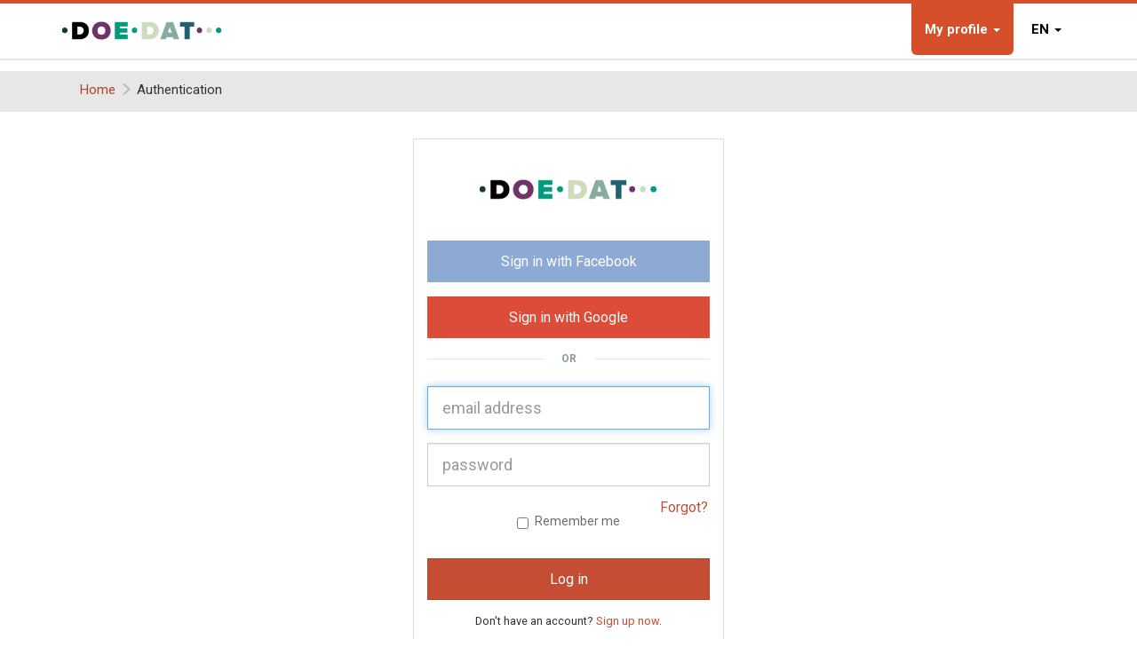

--- FILE ---
content_type: text/html;charset=UTF-8
request_url: https://login.doedat.be/login?service=https%3A%2F%2Fdoedat.be%2Fforum%2FprojectForum%3FprojectId%3D13167100
body_size: 24712
content:



<!DOCTYPE html>







<!--@ taglib prefix="ala" uri="/tld/ala.tld" %>-->


<!--fmt:requestEncoding value = "UTF-8" />-->




<html lang="en_US">
<head>
    <meta name="google" value="notranslate">
    <meta http-equiv="Content-Type" content="text/html; charset=UTF-8">
    <meta charset="UTF-8" />
    <meta http-equiv="X-UA-Compatible" content="IE=edge" />
    <meta name="viewport" content="width=device-width, initial-scale=1" />
    <meta name="app.version" content="2.0.7-SNAPSHOT" />

    <title>DoeDat | Login</title>

    <!-- Bootstrap -->
    <link href="/css/bootstrap.min.css;jsessionid=39F2F974AA26FAD727C85D10B864C62E" rel="stylesheet" />

    <!-- FontAwesome -->
    <link href="https://maxcdn.bootstrapcdn.com/font-awesome/4.7.0/css/font-awesome.min.css" rel="stylesheet" />

    <!-- ALA -->
    <link href="/css/ala-styles.css;jsessionid=39F2F974AA26FAD727C85D10B864C62E" rel="stylesheet" />
    <link href="/css/ala-cas.css;jsessionid=39F2F974AA26FAD727C85D10B864C62E" rel="stylesheet" />
    <link href="/css/doedat-cas.css;jsessionid=39F2F974AA26FAD727C85D10B864C62E" rel="stylesheet" />

    <!-- favicon -->
    <link rel="shortcut icon" href="/img/favicon/favicon.ico;jsessionid=39F2F974AA26FAD727C85D10B864C62E" type="image/x-icon">
    <link rel="apple-touch-icon" sizes="57x57" href="/img/favicon/apple-icon-57x57.png;jsessionid=39F2F974AA26FAD727C85D10B864C62E">
    <link rel="apple-touch-icon" sizes="60x60" href="/img/favicon/apple-icon-60x60.png;jsessionid=39F2F974AA26FAD727C85D10B864C62E">
    <link rel="apple-touch-icon" sizes="72x72" href="/img/favicon/apple-icon-72x72.png;jsessionid=39F2F974AA26FAD727C85D10B864C62E">
    <link rel="apple-touch-icon" sizes="76x76" href="/img/favicon/apple-icon-76x76.png;jsessionid=39F2F974AA26FAD727C85D10B864C62E">
    <link rel="apple-touch-icon" sizes="114x114" href="/img/favicon/apple-icon-114x114.png;jsessionid=39F2F974AA26FAD727C85D10B864C62E">
    <link rel="apple-touch-icon" sizes="120x120" href="/img/favicon/apple-icon-120x120.png;jsessionid=39F2F974AA26FAD727C85D10B864C62E">
    <link rel="apple-touch-icon" sizes="144x144" href="/img/favicon/apple-icon-144x144.png;jsessionid=39F2F974AA26FAD727C85D10B864C62E">
    <link rel="apple-touch-icon" sizes="152x152" href="/img/favicon/apple-icon-152x152.png;jsessionid=39F2F974AA26FAD727C85D10B864C62E">
    <link rel="apple-touch-icon" sizes="180x180" href="/img/favicon/apple-icon-180x180.png;jsessionid=39F2F974AA26FAD727C85D10B864C62E">
    <link rel="icon" type="image/png" sizes="192x192" href="/img/favicon/android-icon-192x192.png;jsessionid=39F2F974AA26FAD727C85D10B864C62E">
    <link rel="icon" type="image/png" sizes="32x32" href="/img/favicon/favicon-32x32.png;jsessionid=39F2F974AA26FAD727C85D10B864C62E">
    <link rel="icon" type="image/png" sizes="96x96" href="/img/favicon/favicon-96x96.png;jsessionid=39F2F974AA26FAD727C85D10B864C62E">
    <link rel="icon" type="image/png" sizes="16x16" href="/img/favicon/favicon-16x16.png;jsessionid=39F2F974AA26FAD727C85D10B864C62E">
    <link rel="manifest" href="/img/favicon/manifest.json;jsessionid=39F2F974AA26FAD727C85D10B864C62E">
    <meta name="msapplication-TileColor" content="#ffffff">
    <meta name="msapplication-TileImage" content="/img/favicon/ms-icon-144x144.png;jsessionid=39F2F974AA26FAD727C85D10B864C62E">
    <meta name="theme-color" content="#d5502a">

    <!-- HTML5 shim and Respond.js for IE8 support of HTML5 elements and media queries -->
    <!-- WARNING: Respond.js doesn't work if you view the page via file:// -->
    <!--[if lt IE 9]>
    <script src="https://oss.maxcdn.com/html5shiv/3.7.3/html5shiv.min.js"></script>
    <script src="https://oss.maxcdn.com/respond/1.4.2/respond.min.js"></script>
    <![endif]-->
</head>
<body id="cas">
<!-- TODO: add ala:bannerMenu, etc. -->

<!-- Navbar start -->
<nav class="navbar navbar-default navbar-fixed-top">
    <div class="container container-navbar">
        <div class="navbar-header">
            <button type="button" class="navbar-toggle collapsed" data-toggle="collapse" data-target="#bs-example-navbar-collapse-1" aria-expanded="false">
                <span class="sr-only">Toggle navigation</span>
                <span class="icon-bar"></span>
                <span class="icon-bar"></span>
                <span class="icon-bar"></span>
            </button>
            <a class="navbar-brand" href="https://doedat.be">
                <div class="logo-navbar-brand">
                </div>
            </a>
        </div>

        <div class="collapse navbar-collapse" id="bs-example-navbar-collapse-1">
            <div class="row row-search">
                <div class="col-xs-12 col-sm-4 col-md-6">
                    <form id="global-search" class="banner" action="https://bie.ala.org.au/search" method="get" name="search-form">
                        <div class="icon-addon addon-lg">
                            <input type="text" placeholder="Search the Atlas ..." class="form-control autocomplete" id="biesearch" name="q">
                            <label for="biesearch" class="glyphicon glyphicon-search" rel="tooltip" title="search"></label>
                        </div>
                    </form>
                </div>
                <div class="col-md-2 hidden-xs" style="width: initial;float: right;">
                    <ul class="nav navbar-nav navbar-right nav-logged-in">
                        <li class="dropdown">
                            <a href="#" class="dropdown-toggle" data-toggle="dropdown" role="button" aria-expanded="false">
                                My profile
                                <span class="caret"></span>
                            </a>
                            <ul class="dropdown-menu" role="menu">
                                <li><a href="/userdetails/myprofile?lang=en_US">View profile</a></li>
                                <li class="divider"></li>
                                <li><a href="/login?language=en_US">Log in</a></li>
                                <li><a href="/logout?language=en_US">Log out</a></li>
                                <li><a href="/userdetails/registration/createAccount?lang=en_US">Register</a></li>
                            </ul>
                        </li>
                        <li class="dropdown dropdown-language">
                            <a href="#" class="dropdown-toggle" data-toggle="dropdown" role="button" aria-expanded="false">
                                <span class="language">en</span>
                                <span class="caret"></span>
                            </a>
                            <ul class="dropdown-menu" role="menu" style="min-width: initial;">
                                <li><a href="?language=en">EN</a></li>
                                <li><a href="?language=nl">NL</a></li>
                                <li><a href="?language=fr">FR</a></li>
                                <li><a href="?language=de">DE</a></li>
                            </ul>
                        </li>
                    </ul>

                </div>
            </div><!-- End row -->


            <ul class="nav navbar-nav">
                <!-- <li class="active"><a href="#">Home</a></li> -->
                <li class="dropdown">
                    <a href="#" class="dropdown-toggle" data-toggle="dropdown" role="button" aria-expanded="false">
                        Start exploring
                        <span class="caret"></span>
                    </a>
                    <ul class="dropdown-menu" role="menu">
                        <li><a href="https://lists.ala.org.au/iconic-species">Australian iconic species</a></li>
                        <li><a href="https://biocache.ala.org.au/explore/your-area">Explore your area</a></li>
                        <li><a href="http://regions.ala.org.au/">Explore regions</a></li>
                        <li><a href="https://biocache.ala.org.au/search">Search occurrence records</a></li>
                        <li class="divider"></li>
                        <li><a href="https://www.ala.org.au/sites-and-services/">Sites &amp; services</a></li>
                    </ul>
                </li>
                <li class="dropdown">
                    <a href="#" class="dropdown-toggle" data-toggle="dropdown" role="button" aria-expanded="false">
                        Search &amp; analyse
                        <span class="caret"></span>
                    </a>
                    <ul class="dropdown-menu" role="menu">
                        <li><a href="http://collections.ala.org.au/">Browse natural history collections</a></li>
                        <li><a href="http://collections.ala.org.au/datasets">Search collections datasets</a></li>
                        <li><a href="https://downloads.ala.org.au">Download datasets</a>
                        <li><a href="https://spatial.ala.org.au/">Spatial portal</a></li>
                        <li class="divider"></li>
                        <li><a href="https://dashboard.ala.org.au/">ALA dashboard</a></li>
                    </ul>
                </li>
                <li class="dropdown">
                    <a href="#" class="dropdown-toggle" data-toggle="dropdown" role="button" aria-expanded="false">
                        Participate
                        <span class="caret"></span>
                    </a>
                    <ul class="dropdown-menu" role="menu">
                        <li><a href="https://biocollect.ala.org.au/">Join a Citizen Science project</a></li>
                        <li><a href="https://sightings.ala.org.au/">Record a sighting in the ALA</a></li>
                        <li><a href="https://www.ala.org.au/submit-dataset-to-ala/">Submit a dataset to the ALA</a></li>
                        <li><a href="https://digivol.ala.org.au/">Digitise a record in DigiVol</a></li>
                    </ul>
                </li>
                <li class="dropdown">
                    <a href="#" class="dropdown-toggle" data-toggle="dropdown" role="button" aria-expanded="false">
                        Learn about the ALA
                        <span class="caret"></span>
                    </a>
                    <ul class="dropdown-menu" role="menu">
                        <li><a href="https://www.ala.org.au/who-we-are/">Who we are</a></li>
                        <li class="divider"></li>
                        <li><a href="https://www.ala.org.au/how-to-use-ala/">How to use the ALA</a></li>
                        <li><a href="https://www.ala.org.au/how-to-work-with-data/">How to work with data</a></li>
                        <li><a href="https://www.ala.org.au/how-to-cite-ala/">How to cite the ALA</a></li>
                        <li class="divider"></li>
                        <li><a href="https://www.ala.org.au/education-resources/">Education resources</a></li>
                        <li><a href="https://www.ala.org.au/ala-and-indigenous-ecological-knowledge-iek/">Indigenous Ecological Knowledge</a></li>
                        <li class="divider"></li>
                        <li><a href="https://www.ala.org.au/blogs-news/">ALA News</a></li>
                        <li class="divider"></li>
                        <li><a href="https://www.ala.org.au/about-the-atlas/contact-us/">Contact us</a></li>
                        <li><a href="https://www.ala.org.au/about-the-atlas/feedback-form/">Feedback form</a></li>
                    </ul>
                </li>
            </ul>
            <!-- Mobile menu -->
            <ul class="nav navbar-nav navbar-right visible-xs">
                <li><a href="/userdetails/myprofile/?lang=en_US"><span >View profile</span></a></li>
                <li><a href="/userdetails/registration/editAccount?lang=en_US"><span >Account settings</span></a></li>
                <li><a href="/login">Log in</a></li>
                <li><a href="/logout">Log out</a></li>
                <li><a href="/userdetails/registration/createAccount?lang=en_US">Register</a></li>
            </ul>
        </div><!-- /.navbar-collapse -->
    </div><!-- /.container-fluid -->
</nav>
<!-- End Navbar

<div id="content">
-->
<section id="breadcrumb">
	<div class="container">
		<div class="row">
			<nav aria-label="Breadcrumb" role="navigation">
				<ol class="breadcrumb-list">
					<li><a href="https://doedat.be">Home</a></li>
					<li class="active">Authentication</li>
				</ol>
			</nav>
		</div>
	</div>
</section>


    <div id="msg" class="errors">
        <span class="ssoError">
            <h2>Non-secure Connection</h2>
            <p>You are currently accessing CAS over a non-secure connection.  Single Sign On WILL NOT WORK.  In order to have single sign on work, you MUST log in over HTTPS.</p>
        </span>
    </div>


<!-- Container -->
<div class="container" id="main">

    <!-- Main col -->
    <div class="col-xs-12 col-sm-6 col-sm-offset-3 col-md-4 col-md-offset-4">
	<h1 class="hidden">Welcome to DoeDat</h1>

	<div class="panel panel-default">
	    <div class="panel-body">

		    <div class="logo-brand">
			<div class="brand-layout-control">
                <div class="brand-layout-logo"/>
			</div>
			<!--<h2 class="heading-medium-large">Sign in to DoeDat</h2>-->
		    </div>

			

		    <a href="https://www.facebook.com/v11.0/dialog/oauth?client_id=1935392626708120&redirect_uri=https%3A%2F%2Flogin.doedat.be%2Fcas%2Flogin%3Fclient_name%3DFacebookClient&state=E9Ym9AMNl2&scope=email" class="btn disabled btn-lg btn-facebook btn-block margin-bottom-1 font-xxsmall">Sign in with Facebook</a>

		    <a href="https://login.doedat.be/cas/login?client_name=TwitterClient&needs_client_redirection=true"  class="btn btn-lg btn-twitter btn-block margin-bottom-1 font-xxsmall">Sign in with Twitter</a>
		    <a href="https://accounts.google.com/o/oauth2/auth?client_id=197596663289-fjhomqt0q0iikqabhb6qp30udq72bkrt.apps.googleusercontent.com&redirect_uri=https%3A%2F%2Flogin.doedat.be%2Fcas%2Flogin%3Fclient_name%3DGoogle2Client&scope=profile%20email&response_type=code&state=s9XkGN91wS"  class="btn btn-lg btn-google btn-block margin-bottom-1 font-xxsmall">Sign in with Google</a>

		    <p class="separator t-center margin-bottom-2"><span>Or</span></p>

		    <form id="fm1" class="form-signin" action="/login;jsessionid=39F2F974AA26FAD727C85D10B864C62E?service=https%3A%2F%2Fdoedat.be%2Fforum%2FprojectForum%3FprojectId%3D13167100" method="post">
                
                


                <fieldset>
			<div class="form-group" id="ala-login-fields">
			    <label for="username" class="sr-only">
				<span class="accesskey">U</span>sername:
			    </label>

			    
				
				
				    
				    <input id="username" name="username" class="required form-control input-lg" tabindex="1" placeholder="email address" autofocus="autofocus" accesskey="u" type="text" value="" size="25" autocomplete="off"/>
				
				
			</div>


			<div class="form-group margin-bottom-2" style="position: relative;">
			    <label for="password" class="sr-only">
				<span class="accesskey">P</span>assword:
			    </label>
			    
			    
			    <input id="password" name="password" class="required form-control input-lg" tabindex="2" placeholder="password" accesskey="p" type="password" value="" size="25" autocomplete="off"/>

			    <a class="forgot" href="/userdetails/registration/forgottenPassword?lang=en_US" target="_blank">Forgot?</a>
			</div>

			<!-- Alert Information -->
			
			<!-- End Alert Information -->

			<div class="checkbox checkbox-rememberMe margin-bottom-2">
			    <label>
					<input type="checkbox" id="rememberMe" name="rememberMe" value="true" tabindex="3" /> Remember me
			    </label>
			</div>
			</fieldset>

			<input type="hidden" name="lt"        value="LT-2982324-6PIR1I0pf4m9fjQxKhnzSAhqwnEiVg-login.doedat.be" />
			<input type="hidden" name="execution" value="e1s1" />
			<input type="hidden" name="_eventId"  value="submit" />

			<button class="btn btn-lg btn-primary btn-block margin-bottom-1 font-xxsmall" accesskey="l" type="submit" tabindex="3">
			    Log in
			</button>

			<!-- NOTE: you can leave the link "/userdetails/registration/createAccount" UNLESS you are changing the the userdetails
			     servlet mapping or deploying userdetails on a diff host.
			-->
			<p class="small text-center">Don't have an account? <a href="/userdetails/registration/createAccount?lang=en_US">Sign up now</a>.</p>

		    </form>

	    </div>
	</div>

    </div><!-- End main col -->

</div><!-- End container#main -->




      </div> <!-- END #content -->

      <!-- TODO: add ALA footer-s -->
<footer>
  <!-- Container -->
  <div class="container footer-container ">
    <hr class="footer-border">
    <div class="row footer-nav">

      <div class="col-md-12 margin-bottom-2">
        <h2 class="heading-large margin-bottom-quarter-1">Atlas of Living Australia</h2>
        <h3 class="promotional">Sharing biodiversity knowledge to shape our future</h3>
      </div>

      <div class="col-xs-6 col-sm-3 col-lg-3 hidden-print">
        <h5>Start exploring</h5>
        <ul class="link-list">
          <li><a href="https://lists.ala.org.au/iconic-species">Australian iconic species</a></li>
          <li><a href="https://biocache.ala.org.au/explore/your-area">Explore your area</a></li>
          <li><a href="http://regions.ala.org.au/">Explore regions</a></li>
          <li><a href="https://biocache.ala.org.au/search">Search occurrence records</a></li>
          <li><a href="https://www.ala.org.au/sites-and-services/">Sites &amp; services</a></li>
        </ul>
      </div>

      <div class="col-xs-6 col-sm-3 col-lg-3 hidden-print">
        <h5>Search &amp; analyse</h5>
        <ul class="link-list">
          <li><a href="http://collections.ala.org.au/">Browse natural history collections</a></li>
          <li><a href="http://collections.ala.org.au/datasets">Search collections datasets</a></li>
          <li><a href="https://downloads.ala.org.au">Download datasets</a>
          <li><a href="https://spatial.ala.org.au/">Spatial portal</a></li>
          <li><a href="https://dashboard.ala.org.au/">ALA dashboard</a></li>
        </ul>
      </div>

      <div class="clearfix visible-xs-block">
        <!-- This fixes the alignment issues of the footer columns -->
      </div>

      <div class="col-xs-6 col-sm-3 col-lg-3 hidden-print">
        <h5 class="footer-second-row">Participate</h5>
        <ul class="link-list">
          <li><a href="https://biocollect.ala.org.au/">Join a citizen science project</a></li>
          <li><a href="https://sightings.ala.org.au/">Record a sighting</a></li>
          <li><a href="https://www.ala.org.au/submit-dataset-to-ala/">Submit a dataset to the ALA</a></li>
          <li><a href="https://digivol.ala.org.au/">Digitise a record</a></li>
        </ul>
      </div>

      <div class="col-xs-6 col-sm-3 col-lg-3 hidden-print">
        <h5 class="footer-second-row">Learn about the ALA</h5>
        <ul class="link-list">
          <li><a href="https://www.ala.org.au/who-we-are/">Who we are</a></li>
          <li><a href="https://www.ala.org.au/how-to-use-ala/">How to use the ALA</a></li>
          <li><a href="https://www.ala.org.au/how-to-work-with-data/">How to work with data</a></li>
          <li><a href="https://www.ala.org.au/how-to-cite-ala/">How to cite the ALA</a></li>
          <li><a href="https://www.ala.org.au/education-resources/">Education resources</a></li>
          <li><a href="https://www.ala.org.au/ala-and-indigenous-ecological-knowledge-iek/">Indigenous Ecological Knowledge</a></li>
          <li><a href="https://www.ala.org.au/blogs-news/">ALA News</a></li>
          <li><a href="https://www.ala.org.au/about-the-atlas/contact-us/">Contact us</a></li>
          <li><a href="https://www.ala.org.au/about-the-atlas/feedback-form/">Feedback form</a></li>
        </ul>
      </div>
    </div>

    <div class="row footer-bonus">
      <div class="col-md-4 col-sm-12 footer-bonus-item">
        <h5 class="footer-bonus-heading">Explore the Spatial Portal</h5>
        <!--a href="https://spatial.ala.org.au/" title="Spatial portal" class="footer-bonus-link">
          <img class="img-responsive" src="https://www.ala.org.au/commonui-bs3-v2/commonui-bs3/img/footer-bonus-spatial-portal-icon.png" alt="Spatial Portal icon">
        </a-->
        <p class="footer-bonus-description"><a href="https://spatial.ala.org.au/">Explore species occurrence records</a> in the context of their environment. Find records and model species distributions. Export reports, maps and data.</p>
      </div>
      <div class="col-md-4 col-sm-12 footer-bonus-item">
        <h5 class="footer-bonus-heading">Join a Citizen Science Project</h5>
        <!--a href="https://biocollect.ala.org.au/" title="Contribute your sightings" class="footer-bonus-link">
          <img class="img-responsive" src="https://www.ala.org.au/commonui-bs3-v2/commonui-bs3/img/footer-bonus-cit-science-icon.png" alt="Citizen Science icon">
        </a-->
        <p class="footer-bonus-description">Find out how you can <a href="https://biocollect.ala.org.au/">contribute to a citizen science project</a> in your area, or explore one of the many citizen science projects supported by the ALA.</p>
      </div>
      <div class="col-md-4 col-sm-12 footer-bonus-item">
        <h5 class="footer-bonus-heading">Record a sighting</h5>
        <!--a href="https://sightings.ala.org.au/" title="Did you see something?" class="footer-bonus-link">
          <img class="img-responsive" src="https://www.ala.org.au/commonui-bs3-v2/commonui-bs3/img/footer-bonus-record-sighting-icon.png" alt="Sightings icon">
        </a-->
        <p class="footer-bonus-description">Did you see something? Photograph something? <a href="https://sightings.ala.org.au/">Contribute your sighting</a> to the Atlas of Living Australia.</p>
      </div>

    </div>

    <!-- Logo section -->
    <div class="row">
      <div class="col-md-12">
        <h5 class="footer-bonus-heading">The ALA is made possible by contributions from its partners, is supported by NCRIS and hosted by CSIRO</h5>
      </div>
    </div>

    <div class="row">
      <div class="col-md-12 footer-bonus-brands">
        <a href="https://www.education.gov.au/national-collaborative-research-infrastructure-strategy-ncris" target="_blank" class="img-responsive" id="ncris"></a>
        <a href="https://www.csiro.au/" target="_blank" id="csiro"></a>
        <a href="http://www.gbif.org/" target="_blank" class="img-responsive" id="gbif"></a>
      </div>
    </div>
    <!-- End logo section -->

    <div class="row">
      <div class="col-md-12">
        <ul class="footer-list">
          <li class="footer-item footer-social-item">
            <a title="Twitter" class="footer-social-link" href="https://www.facebook.com/atlasoflivingaustralia"><i class="fa fa-facebook"></i></a>
          </li>
          <li class="footer-item footer-social-item">
            <a title="Facebook" class="footer-social-link" href="https://twitter.com/#!/atlaslivingaust"><i class="fa fa-twitter"></i></a>
          </li>

          <li class="footer-item footer-item-text footer-item-start"><a href="https://www.csiro.au/en/About/Footer/Copyright">Copyright</a></li>
          <li class="footer-item footer-item-text"><a href="https://www.ala.org.au/about-the-atlas/terms-of-use/">Terms of use</a></li>
          <li class="footer-item footer-item-text"><a href="https://www.ala.org.au/about-the-atlas/contact-us/">Contact us</a></li>
          <li class="footer-item footer-item-status"><a href="https://www.ala.org.au/system-status/">System status</a></li>
        </ul>
      </div>
    </div>
  </div><!-- End Container -->
</footer>

<!-- Creative commons bar -->
<div class="alert alert-creativecommons hidden-print" role="alert">
  <div class="container alert-container">
    <div class="row-fluid">
      <div class="col-md-12">
        <p class="alert-text text-creativecommons">
            License: <a href="https://creativecommons.org/licenses/by/3.0/au/">Creative Commons Attribution 3.0 Australia License</a>&ensp;<a rel="license" href="http://creativecommons.org/licenses/by/3.0/au/"><img alt="Creative Commons License" style="border-width:0" src="https://licensebuttons.net/l/by/3.0/80x15.png"></a>
        </p>
      </div>
    </div>
  </div>
</div><!-- End Creative commons bar -->

  <!-- jQuery (necessary for Bootstrap's JavaScript plugins) -->
  <script src="https://ajax.googleapis.com/ajax/libs/jquery/1.11.1/jquery.min.js"></script>

  <!-- Include all compiled plugins (below), or include individual files as needed -->
  <script src="/js/bootstrap.min.js;jsessionid=39F2F974AA26FAD727C85D10B864C62E"></script>

  </body>
</html>




--- FILE ---
content_type: text/css;charset=UTF-8
request_url: https://login.doedat.be/css/doedat-cas.css;jsessionid=39F2F974AA26FAD727C85D10B864C62E
body_size: 507
content:
form.banner,
#bs-example-navbar-collapse-1 > .navbar-nav,
.btn-twitter,
.footer-container,
.ssoError {
    display: none;
}

@media screen and (min-width: 768px) {
    body {
        padding-top: 80px;
    }
}


.logo-navbar-brand {
    background-image: url(../img/doedat/logoDoeDat.png);
    width: 180px;
    /* height: 40px; */
    margin-top: 8px;
    background-repeat: no-repeat;
    background-size: contain;
}
.brand-layout-logo {
    background-image: url(../img/doedat/logoDoeDat.png);
    width: 200px;
    height: 50px;
    background-repeat: no-repeat;
    background-size: contain;
    margin: 15px;
}

.forgot {
    position: absolute;
    top: 63px;
    right: 2px;
}